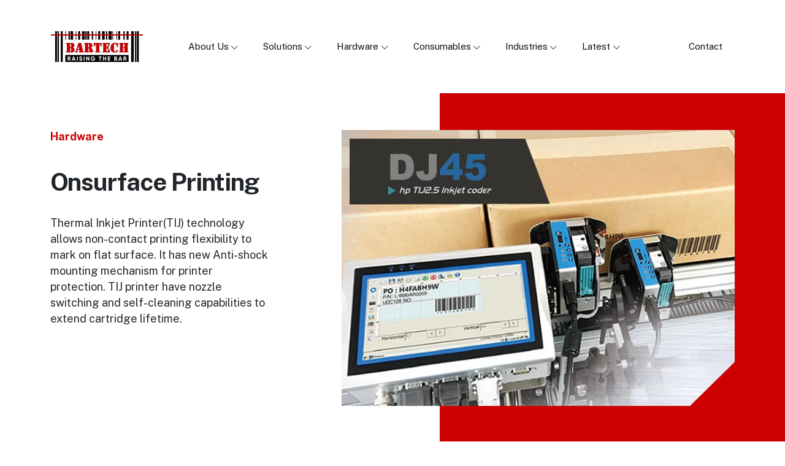

--- FILE ---
content_type: text/html; charset=UTF-8
request_url: https://bartechdata.net/hardware/onsurface-printing/
body_size: 16593
content:
<!DOCTYPE html>
<html lang="en">
    <head>
        <meta charset="utf-8" />
        <meta name="viewport" content="width=device-width, initial-scale=1" />
        
		<link rel="preconnect" href="https://fonts.googleapis.com">
		<link rel="icon" type="image/x-icon" href="https://bartechdata.net/wp-content/uploads/2023/06/favicon.png">
		<link rel="preconnect" href="https://fonts.gstatic.com" crossorigin>
		<link href="https://fonts.googleapis.com/css2?family=Public+Sans:wght@400;700&display=swap" rel="stylesheet">
        <link href="https://cdn.jsdelivr.net/npm/bootstrap@5.3.0-alpha2/dist/css/bootstrap.min.css" rel="stylesheet" integrity="sha384-aFq/bzH65dt+w6FI2ooMVUpc+21e0SRygnTpmBvdBgSdnuTN7QbdgL+OapgHtvPp" crossorigin="anonymous" />
		<link rel="stylesheet" href="https://cdn.jsdelivr.net/npm/bootstrap-icons@1.10.3/font/bootstrap-icons.css">
	<link rel="stylesheet" href="https://cdnjs.cloudflare.com/ajax/libs/OwlCarousel2/2.3.4/assets/owl.carousel.min.css" integrity="sha512-tS3S5qG0BlhnQROyJXvNjeEM4UpMXHrQfTGmbQ1gKmelCxlSEBUaxhRBj/EFTzpbP4RVSrpEikbmdJobCvhE3g==" crossorigin="anonymous" referrerpolicy="no-referrer" /> 
	<link rel="stylesheet" href="https://cdnjs.cloudflare.com/ajax/libs/OwlCarousel2/2.3.4/assets/owl.theme.default.min.css" integrity="sha512-sMXtMNL1zRzolHYKEujM2AqCLUR9F2C4/05cdbxjjLSRvMQIciEPCQZo++nk7go3BtSuK9kfa/s+a4f4i5pLkw==" crossorigin="anonymous" referrerpolicy="no-referrer" /> 
		<link href="https://unpkg.com/aos@2.3.1/dist/aos.css" rel="stylesheet">
		<link rel="stylesheet" href="https://cdnjs.cloudflare.com/ajax/libs/fancybox/3.5.7/jquery.fancybox.min.css"/>
		<!-- Swiper CSS -->
		<link rel="stylesheet" href="https://cdn.jsdelivr.net/npm/swiper@11/swiper-bundle.min.css" />
        <link href="https://bartechdata.net/wp-content/themes/bartech/style.css?v2.2" rel="stylesheet" />
			<style>img:is([sizes="auto" i], [sizes^="auto," i]) { contain-intrinsic-size: 3000px 1500px }</style>
	
		<!-- All in One SEO 4.8.9 - aioseo.com -->
		<title>On Surface Printing | Precise Printing Solutions</title>
	<meta name="description" content="Elevate branding and labeling with Bartech data system on surface printing solutions Versatile durable and precise printing for various surfaces Explore now" />
	<meta name="robots" content="max-image-preview:large" />
	<link rel="canonical" href="https://bartechdata.net/hardware/onsurface-printing/" />
	<meta name="generator" content="All in One SEO (AIOSEO) 4.8.9" />
		<meta property="og:locale" content="en_US" />
		<meta property="og:site_name" content="Bartech Data Systems | Barcode &amp; RFID Solutions India - Barcode &amp; RFID" />
		<meta property="og:type" content="article" />
		<meta property="og:title" content="On Surface Printing | Precise Printing Solutions" />
		<meta property="og:description" content="Elevate branding and labeling with Bartech data system on surface printing solutions Versatile durable and precise printing for various surfaces Explore now" />
		<meta property="og:url" content="https://bartechdata.net/hardware/onsurface-printing/" />
		<meta property="article:published_time" content="2023-04-17T04:58:45+00:00" />
		<meta property="article:modified_time" content="2024-05-13T07:30:57+00:00" />
		<meta name="twitter:card" content="summary_large_image" />
		<meta name="twitter:title" content="On Surface Printing | Precise Printing Solutions" />
		<meta name="twitter:description" content="Elevate branding and labeling with Bartech data system on surface printing solutions Versatile durable and precise printing for various surfaces Explore now" />
		<script type="application/ld+json" class="aioseo-schema">
			{"@context":"https:\/\/schema.org","@graph":[{"@type":"BreadcrumbList","@id":"https:\/\/bartechdata.net\/hardware\/onsurface-printing\/#breadcrumblist","itemListElement":[{"@type":"ListItem","@id":"https:\/\/bartechdata.net#listItem","position":1,"name":"Home","item":"https:\/\/bartechdata.net","nextItem":{"@type":"ListItem","@id":"https:\/\/bartechdata.net\/hardware\/#listItem","name":"Hardware"}},{"@type":"ListItem","@id":"https:\/\/bartechdata.net\/hardware\/#listItem","position":2,"name":"Hardware","item":"https:\/\/bartechdata.net\/hardware\/","nextItem":{"@type":"ListItem","@id":"https:\/\/bartechdata.net\/hardware\/onsurface-printing\/#listItem","name":"Onsurface Printing"},"previousItem":{"@type":"ListItem","@id":"https:\/\/bartechdata.net#listItem","name":"Home"}},{"@type":"ListItem","@id":"https:\/\/bartechdata.net\/hardware\/onsurface-printing\/#listItem","position":3,"name":"Onsurface Printing","previousItem":{"@type":"ListItem","@id":"https:\/\/bartechdata.net\/hardware\/#listItem","name":"Hardware"}}]},{"@type":"Organization","@id":"https:\/\/bartechdata.net\/#organization","name":"Bartech Data Systems | Barcode & RFID Solutions India","description":"Barcode & RFID","url":"https:\/\/bartechdata.net\/"},{"@type":"WebPage","@id":"https:\/\/bartechdata.net\/hardware\/onsurface-printing\/#webpage","url":"https:\/\/bartechdata.net\/hardware\/onsurface-printing\/","name":"On Surface Printing | Precise Printing Solutions","description":"Elevate branding and labeling with Bartech data system on surface printing solutions Versatile durable and precise printing for various surfaces Explore now","inLanguage":"en-US","isPartOf":{"@id":"https:\/\/bartechdata.net\/#website"},"breadcrumb":{"@id":"https:\/\/bartechdata.net\/hardware\/onsurface-printing\/#breadcrumblist"},"image":{"@type":"ImageObject","url":"https:\/\/bartechdata.net\/wp-content\/uploads\/2023\/05\/Onsurface-Printing.png","@id":"https:\/\/bartechdata.net\/hardware\/onsurface-printing\/#mainImage","width":740,"height":520},"primaryImageOfPage":{"@id":"https:\/\/bartechdata.net\/hardware\/onsurface-printing\/#mainImage"},"datePublished":"2023-04-17T04:58:45+05:30","dateModified":"2024-05-13T13:00:57+05:30"},{"@type":"WebSite","@id":"https:\/\/bartechdata.net\/#website","url":"https:\/\/bartechdata.net\/","name":"Bartech Data Systems | Barcode & RFID Solutions India","description":"Barcode & RFID","inLanguage":"en-US","publisher":{"@id":"https:\/\/bartechdata.net\/#organization"}}]}
		</script>
		<!-- All in One SEO -->

<link rel='dns-prefetch' href='//www.googletagmanager.com' />
<script type="text/javascript">
/* <![CDATA[ */
window._wpemojiSettings = {"baseUrl":"https:\/\/s.w.org\/images\/core\/emoji\/16.0.1\/72x72\/","ext":".png","svgUrl":"https:\/\/s.w.org\/images\/core\/emoji\/16.0.1\/svg\/","svgExt":".svg","source":{"concatemoji":"https:\/\/bartechdata.net\/wp-includes\/js\/wp-emoji-release.min.js?ver=6.8.3"}};
/*! This file is auto-generated */
!function(s,n){var o,i,e;function c(e){try{var t={supportTests:e,timestamp:(new Date).valueOf()};sessionStorage.setItem(o,JSON.stringify(t))}catch(e){}}function p(e,t,n){e.clearRect(0,0,e.canvas.width,e.canvas.height),e.fillText(t,0,0);var t=new Uint32Array(e.getImageData(0,0,e.canvas.width,e.canvas.height).data),a=(e.clearRect(0,0,e.canvas.width,e.canvas.height),e.fillText(n,0,0),new Uint32Array(e.getImageData(0,0,e.canvas.width,e.canvas.height).data));return t.every(function(e,t){return e===a[t]})}function u(e,t){e.clearRect(0,0,e.canvas.width,e.canvas.height),e.fillText(t,0,0);for(var n=e.getImageData(16,16,1,1),a=0;a<n.data.length;a++)if(0!==n.data[a])return!1;return!0}function f(e,t,n,a){switch(t){case"flag":return n(e,"\ud83c\udff3\ufe0f\u200d\u26a7\ufe0f","\ud83c\udff3\ufe0f\u200b\u26a7\ufe0f")?!1:!n(e,"\ud83c\udde8\ud83c\uddf6","\ud83c\udde8\u200b\ud83c\uddf6")&&!n(e,"\ud83c\udff4\udb40\udc67\udb40\udc62\udb40\udc65\udb40\udc6e\udb40\udc67\udb40\udc7f","\ud83c\udff4\u200b\udb40\udc67\u200b\udb40\udc62\u200b\udb40\udc65\u200b\udb40\udc6e\u200b\udb40\udc67\u200b\udb40\udc7f");case"emoji":return!a(e,"\ud83e\udedf")}return!1}function g(e,t,n,a){var r="undefined"!=typeof WorkerGlobalScope&&self instanceof WorkerGlobalScope?new OffscreenCanvas(300,150):s.createElement("canvas"),o=r.getContext("2d",{willReadFrequently:!0}),i=(o.textBaseline="top",o.font="600 32px Arial",{});return e.forEach(function(e){i[e]=t(o,e,n,a)}),i}function t(e){var t=s.createElement("script");t.src=e,t.defer=!0,s.head.appendChild(t)}"undefined"!=typeof Promise&&(o="wpEmojiSettingsSupports",i=["flag","emoji"],n.supports={everything:!0,everythingExceptFlag:!0},e=new Promise(function(e){s.addEventListener("DOMContentLoaded",e,{once:!0})}),new Promise(function(t){var n=function(){try{var e=JSON.parse(sessionStorage.getItem(o));if("object"==typeof e&&"number"==typeof e.timestamp&&(new Date).valueOf()<e.timestamp+604800&&"object"==typeof e.supportTests)return e.supportTests}catch(e){}return null}();if(!n){if("undefined"!=typeof Worker&&"undefined"!=typeof OffscreenCanvas&&"undefined"!=typeof URL&&URL.createObjectURL&&"undefined"!=typeof Blob)try{var e="postMessage("+g.toString()+"("+[JSON.stringify(i),f.toString(),p.toString(),u.toString()].join(",")+"));",a=new Blob([e],{type:"text/javascript"}),r=new Worker(URL.createObjectURL(a),{name:"wpTestEmojiSupports"});return void(r.onmessage=function(e){c(n=e.data),r.terminate(),t(n)})}catch(e){}c(n=g(i,f,p,u))}t(n)}).then(function(e){for(var t in e)n.supports[t]=e[t],n.supports.everything=n.supports.everything&&n.supports[t],"flag"!==t&&(n.supports.everythingExceptFlag=n.supports.everythingExceptFlag&&n.supports[t]);n.supports.everythingExceptFlag=n.supports.everythingExceptFlag&&!n.supports.flag,n.DOMReady=!1,n.readyCallback=function(){n.DOMReady=!0}}).then(function(){return e}).then(function(){var e;n.supports.everything||(n.readyCallback(),(e=n.source||{}).concatemoji?t(e.concatemoji):e.wpemoji&&e.twemoji&&(t(e.twemoji),t(e.wpemoji)))}))}((window,document),window._wpemojiSettings);
/* ]]> */
</script>
<style id='wp-emoji-styles-inline-css' type='text/css'>

	img.wp-smiley, img.emoji {
		display: inline !important;
		border: none !important;
		box-shadow: none !important;
		height: 1em !important;
		width: 1em !important;
		margin: 0 0.07em !important;
		vertical-align: -0.1em !important;
		background: none !important;
		padding: 0 !important;
	}
</style>
<link rel='stylesheet' id='wp-block-library-css' href='https://bartechdata.net/wp-includes/css/dist/block-library/style.min.css?ver=6.8.3' type='text/css' media='all' />
<style id='classic-theme-styles-inline-css' type='text/css'>
/*! This file is auto-generated */
.wp-block-button__link{color:#fff;background-color:#32373c;border-radius:9999px;box-shadow:none;text-decoration:none;padding:calc(.667em + 2px) calc(1.333em + 2px);font-size:1.125em}.wp-block-file__button{background:#32373c;color:#fff;text-decoration:none}
</style>
<style id='global-styles-inline-css' type='text/css'>
:root{--wp--preset--aspect-ratio--square: 1;--wp--preset--aspect-ratio--4-3: 4/3;--wp--preset--aspect-ratio--3-4: 3/4;--wp--preset--aspect-ratio--3-2: 3/2;--wp--preset--aspect-ratio--2-3: 2/3;--wp--preset--aspect-ratio--16-9: 16/9;--wp--preset--aspect-ratio--9-16: 9/16;--wp--preset--color--black: #000000;--wp--preset--color--cyan-bluish-gray: #abb8c3;--wp--preset--color--white: #ffffff;--wp--preset--color--pale-pink: #f78da7;--wp--preset--color--vivid-red: #cf2e2e;--wp--preset--color--luminous-vivid-orange: #ff6900;--wp--preset--color--luminous-vivid-amber: #fcb900;--wp--preset--color--light-green-cyan: #7bdcb5;--wp--preset--color--vivid-green-cyan: #00d084;--wp--preset--color--pale-cyan-blue: #8ed1fc;--wp--preset--color--vivid-cyan-blue: #0693e3;--wp--preset--color--vivid-purple: #9b51e0;--wp--preset--gradient--vivid-cyan-blue-to-vivid-purple: linear-gradient(135deg,rgba(6,147,227,1) 0%,rgb(155,81,224) 100%);--wp--preset--gradient--light-green-cyan-to-vivid-green-cyan: linear-gradient(135deg,rgb(122,220,180) 0%,rgb(0,208,130) 100%);--wp--preset--gradient--luminous-vivid-amber-to-luminous-vivid-orange: linear-gradient(135deg,rgba(252,185,0,1) 0%,rgba(255,105,0,1) 100%);--wp--preset--gradient--luminous-vivid-orange-to-vivid-red: linear-gradient(135deg,rgba(255,105,0,1) 0%,rgb(207,46,46) 100%);--wp--preset--gradient--very-light-gray-to-cyan-bluish-gray: linear-gradient(135deg,rgb(238,238,238) 0%,rgb(169,184,195) 100%);--wp--preset--gradient--cool-to-warm-spectrum: linear-gradient(135deg,rgb(74,234,220) 0%,rgb(151,120,209) 20%,rgb(207,42,186) 40%,rgb(238,44,130) 60%,rgb(251,105,98) 80%,rgb(254,248,76) 100%);--wp--preset--gradient--blush-light-purple: linear-gradient(135deg,rgb(255,206,236) 0%,rgb(152,150,240) 100%);--wp--preset--gradient--blush-bordeaux: linear-gradient(135deg,rgb(254,205,165) 0%,rgb(254,45,45) 50%,rgb(107,0,62) 100%);--wp--preset--gradient--luminous-dusk: linear-gradient(135deg,rgb(255,203,112) 0%,rgb(199,81,192) 50%,rgb(65,88,208) 100%);--wp--preset--gradient--pale-ocean: linear-gradient(135deg,rgb(255,245,203) 0%,rgb(182,227,212) 50%,rgb(51,167,181) 100%);--wp--preset--gradient--electric-grass: linear-gradient(135deg,rgb(202,248,128) 0%,rgb(113,206,126) 100%);--wp--preset--gradient--midnight: linear-gradient(135deg,rgb(2,3,129) 0%,rgb(40,116,252) 100%);--wp--preset--font-size--small: 13px;--wp--preset--font-size--medium: 20px;--wp--preset--font-size--large: 36px;--wp--preset--font-size--x-large: 42px;--wp--preset--spacing--20: 0.44rem;--wp--preset--spacing--30: 0.67rem;--wp--preset--spacing--40: 1rem;--wp--preset--spacing--50: 1.5rem;--wp--preset--spacing--60: 2.25rem;--wp--preset--spacing--70: 3.38rem;--wp--preset--spacing--80: 5.06rem;--wp--preset--shadow--natural: 6px 6px 9px rgba(0, 0, 0, 0.2);--wp--preset--shadow--deep: 12px 12px 50px rgba(0, 0, 0, 0.4);--wp--preset--shadow--sharp: 6px 6px 0px rgba(0, 0, 0, 0.2);--wp--preset--shadow--outlined: 6px 6px 0px -3px rgba(255, 255, 255, 1), 6px 6px rgba(0, 0, 0, 1);--wp--preset--shadow--crisp: 6px 6px 0px rgba(0, 0, 0, 1);}:where(.is-layout-flex){gap: 0.5em;}:where(.is-layout-grid){gap: 0.5em;}body .is-layout-flex{display: flex;}.is-layout-flex{flex-wrap: wrap;align-items: center;}.is-layout-flex > :is(*, div){margin: 0;}body .is-layout-grid{display: grid;}.is-layout-grid > :is(*, div){margin: 0;}:where(.wp-block-columns.is-layout-flex){gap: 2em;}:where(.wp-block-columns.is-layout-grid){gap: 2em;}:where(.wp-block-post-template.is-layout-flex){gap: 1.25em;}:where(.wp-block-post-template.is-layout-grid){gap: 1.25em;}.has-black-color{color: var(--wp--preset--color--black) !important;}.has-cyan-bluish-gray-color{color: var(--wp--preset--color--cyan-bluish-gray) !important;}.has-white-color{color: var(--wp--preset--color--white) !important;}.has-pale-pink-color{color: var(--wp--preset--color--pale-pink) !important;}.has-vivid-red-color{color: var(--wp--preset--color--vivid-red) !important;}.has-luminous-vivid-orange-color{color: var(--wp--preset--color--luminous-vivid-orange) !important;}.has-luminous-vivid-amber-color{color: var(--wp--preset--color--luminous-vivid-amber) !important;}.has-light-green-cyan-color{color: var(--wp--preset--color--light-green-cyan) !important;}.has-vivid-green-cyan-color{color: var(--wp--preset--color--vivid-green-cyan) !important;}.has-pale-cyan-blue-color{color: var(--wp--preset--color--pale-cyan-blue) !important;}.has-vivid-cyan-blue-color{color: var(--wp--preset--color--vivid-cyan-blue) !important;}.has-vivid-purple-color{color: var(--wp--preset--color--vivid-purple) !important;}.has-black-background-color{background-color: var(--wp--preset--color--black) !important;}.has-cyan-bluish-gray-background-color{background-color: var(--wp--preset--color--cyan-bluish-gray) !important;}.has-white-background-color{background-color: var(--wp--preset--color--white) !important;}.has-pale-pink-background-color{background-color: var(--wp--preset--color--pale-pink) !important;}.has-vivid-red-background-color{background-color: var(--wp--preset--color--vivid-red) !important;}.has-luminous-vivid-orange-background-color{background-color: var(--wp--preset--color--luminous-vivid-orange) !important;}.has-luminous-vivid-amber-background-color{background-color: var(--wp--preset--color--luminous-vivid-amber) !important;}.has-light-green-cyan-background-color{background-color: var(--wp--preset--color--light-green-cyan) !important;}.has-vivid-green-cyan-background-color{background-color: var(--wp--preset--color--vivid-green-cyan) !important;}.has-pale-cyan-blue-background-color{background-color: var(--wp--preset--color--pale-cyan-blue) !important;}.has-vivid-cyan-blue-background-color{background-color: var(--wp--preset--color--vivid-cyan-blue) !important;}.has-vivid-purple-background-color{background-color: var(--wp--preset--color--vivid-purple) !important;}.has-black-border-color{border-color: var(--wp--preset--color--black) !important;}.has-cyan-bluish-gray-border-color{border-color: var(--wp--preset--color--cyan-bluish-gray) !important;}.has-white-border-color{border-color: var(--wp--preset--color--white) !important;}.has-pale-pink-border-color{border-color: var(--wp--preset--color--pale-pink) !important;}.has-vivid-red-border-color{border-color: var(--wp--preset--color--vivid-red) !important;}.has-luminous-vivid-orange-border-color{border-color: var(--wp--preset--color--luminous-vivid-orange) !important;}.has-luminous-vivid-amber-border-color{border-color: var(--wp--preset--color--luminous-vivid-amber) !important;}.has-light-green-cyan-border-color{border-color: var(--wp--preset--color--light-green-cyan) !important;}.has-vivid-green-cyan-border-color{border-color: var(--wp--preset--color--vivid-green-cyan) !important;}.has-pale-cyan-blue-border-color{border-color: var(--wp--preset--color--pale-cyan-blue) !important;}.has-vivid-cyan-blue-border-color{border-color: var(--wp--preset--color--vivid-cyan-blue) !important;}.has-vivid-purple-border-color{border-color: var(--wp--preset--color--vivid-purple) !important;}.has-vivid-cyan-blue-to-vivid-purple-gradient-background{background: var(--wp--preset--gradient--vivid-cyan-blue-to-vivid-purple) !important;}.has-light-green-cyan-to-vivid-green-cyan-gradient-background{background: var(--wp--preset--gradient--light-green-cyan-to-vivid-green-cyan) !important;}.has-luminous-vivid-amber-to-luminous-vivid-orange-gradient-background{background: var(--wp--preset--gradient--luminous-vivid-amber-to-luminous-vivid-orange) !important;}.has-luminous-vivid-orange-to-vivid-red-gradient-background{background: var(--wp--preset--gradient--luminous-vivid-orange-to-vivid-red) !important;}.has-very-light-gray-to-cyan-bluish-gray-gradient-background{background: var(--wp--preset--gradient--very-light-gray-to-cyan-bluish-gray) !important;}.has-cool-to-warm-spectrum-gradient-background{background: var(--wp--preset--gradient--cool-to-warm-spectrum) !important;}.has-blush-light-purple-gradient-background{background: var(--wp--preset--gradient--blush-light-purple) !important;}.has-blush-bordeaux-gradient-background{background: var(--wp--preset--gradient--blush-bordeaux) !important;}.has-luminous-dusk-gradient-background{background: var(--wp--preset--gradient--luminous-dusk) !important;}.has-pale-ocean-gradient-background{background: var(--wp--preset--gradient--pale-ocean) !important;}.has-electric-grass-gradient-background{background: var(--wp--preset--gradient--electric-grass) !important;}.has-midnight-gradient-background{background: var(--wp--preset--gradient--midnight) !important;}.has-small-font-size{font-size: var(--wp--preset--font-size--small) !important;}.has-medium-font-size{font-size: var(--wp--preset--font-size--medium) !important;}.has-large-font-size{font-size: var(--wp--preset--font-size--large) !important;}.has-x-large-font-size{font-size: var(--wp--preset--font-size--x-large) !important;}
:where(.wp-block-post-template.is-layout-flex){gap: 1.25em;}:where(.wp-block-post-template.is-layout-grid){gap: 1.25em;}
:where(.wp-block-columns.is-layout-flex){gap: 2em;}:where(.wp-block-columns.is-layout-grid){gap: 2em;}
:root :where(.wp-block-pullquote){font-size: 1.5em;line-height: 1.6;}
</style>
<link rel='stylesheet' id='contact-form-7-css' href='https://bartechdata.net/wp-content/plugins/contact-form-7/includes/css/styles.css?ver=6.1.3' type='text/css' media='all' />

<!-- Google tag (gtag.js) snippet added by Site Kit -->
<!-- Google Analytics snippet added by Site Kit -->
<script type="text/javascript" src="https://www.googletagmanager.com/gtag/js?id=GT-M3K4XLW" id="google_gtagjs-js" async></script>
<script type="text/javascript" id="google_gtagjs-js-after">
/* <![CDATA[ */
window.dataLayer = window.dataLayer || [];function gtag(){dataLayer.push(arguments);}
gtag("set","linker",{"domains":["bartechdata.net"]});
gtag("js", new Date());
gtag("set", "developer_id.dZTNiMT", true);
gtag("config", "GT-M3K4XLW");
/* ]]> */
</script>
<link rel="https://api.w.org/" href="https://bartechdata.net/wp-json/" /><link rel="alternate" title="JSON" type="application/json" href="https://bartechdata.net/wp-json/wp/v2/pages/534" /><link rel="EditURI" type="application/rsd+xml" title="RSD" href="https://bartechdata.net/xmlrpc.php?rsd" />
<meta name="generator" content="WordPress 6.8.3" />
<link rel='shortlink' href='https://bartechdata.net/?p=534' />
<link rel="alternate" title="oEmbed (JSON)" type="application/json+oembed" href="https://bartechdata.net/wp-json/oembed/1.0/embed?url=https%3A%2F%2Fbartechdata.net%2Fhardware%2Fonsurface-printing%2F" />
<link rel="alternate" title="oEmbed (XML)" type="text/xml+oembed" href="https://bartechdata.net/wp-json/oembed/1.0/embed?url=https%3A%2F%2Fbartechdata.net%2Fhardware%2Fonsurface-printing%2F&#038;format=xml" />
<meta name="generator" content="Site Kit by Google 1.165.0" />		<style type="text/css" id="wp-custom-css">
			textarea {
    height: 100px !important;
}		</style>
				<!--
	<link rel="stylesheet" href="https://maxcdn.bootstrapcdn.com/bootstrap/4.0.0-alpha.6/css/bootstrap.min.css" integrity="sha384-rwoIResjU2yc3z8GV/NPeZWAv56rSmLldC3R/AZzGRnGxQQKnKkoFVhFQhNUwEyJ" crossorigin="anonymous">
<script src="https://code.jquery.com/jquery-3.1.1.slim.min.js" integrity="sha384-A7FZj7v+d/sdmMqp/nOQwliLvUsJfDHW+k9Omg/a/EheAdgtzNs3hpfag6Ed950n" crossorigin="anonymous"></script>
<script src="https://cdnjs.cloudflare.com/ajax/libs/tether/1.4.0/js/tether.min.js" integrity="sha384-DztdAPBWPRXSA/3eYEEUWrWCy7G5KFbe8fFjk5JAIxUYHKkDx6Qin1DkWx51bBrb" crossorigin="anonymous"></script>
<script src="https://maxcdn.bootstrapcdn.com/bootstrap/4.0.0-alpha.6/js/bootstrap.min.js" integrity="sha384-vBWWzlZJ8ea9aCX4pEW3rVHjgjt7zpkNpZk+02D9phzyeVkE+jo0ieGizqPLForn" crossorigin="anonymous"></script> -->
<!-- Google tag (gtag.js) -->
<script async src="https://www.googletagmanager.com/gtag/js?id=G-8XLQMT6YQV"></script>
<script>
  window.dataLayer = window.dataLayer || [];
  function gtag(){dataLayer.push(arguments);}
  gtag('js', new Date());

  gtag('config', 'G-8XLQMT6YQV');
</script>

    </head>
    <body>
        <nav class="navbar navbar-expand-lg desktop-menu">
			<div class="container">
				<a class="navbar-brand" href="https://bartechdata.net"><img src="https://bartechdata.net/wp-content/webp-express/webp-images/themes/bartech/images/logo.png.webp" class="img-fluid" alt="Bartech India"></a>
				<!-- <button class="navbar-toggler" type="button" data-bs-toggle="collapse" data-bs-target="#navbarTogglerDemo01" aria-controls="navbarTogglerDemo01" aria-expanded="false" aria-label="Toggle navigation">
					<span class="navbar-toggler-icon"></span>
				</button> -->
				<button class="navbar-toggler border-0" type="button" data-bs-toggle="offcanvas" data-bs-target="#navbarOffcanvasLg" aria-controls="navbarOffcanvasLg" aria-label="Toggle navigation">
					<span class="navbar-toggler-icon"></span>
				</button>
				<!-- <div class="collapse navbar-collapse offcanvas offcanvas-end" id="offcanvasNavbar"> -->
				<div class="offcanvas offcanvas-end" tabindex="-1" id="navbarOffcanvasLg" aria-labelledby="navbarOffcanvasLgLabel">
					<div class="offcanvas-header">
						<h5 class="offcanvas-title" id="offcanvasNavbarLabel"><a class="navbar-brand" href="https://bartechdata.net"><img src="https://bartechdata.net/wp-content/webp-express/webp-images/themes/bartech/images/logo.png.webp" class="img-fluid"></a></h5>
						<button type="button" class="btn-close" data-bs-dismiss="offcanvas" aria-label="Close"></button>
					</div>
					<div class="offcanvas-body">
						<ul class="navbar-nav mx-auto mb-2 mb-lg-0">
							<!-- <li class="nav-item">
								<a class="nav-link active" aria-current="page" href="#">Home</a>
							</li> -->
							<li class="nav-item dropdown">
								<a class="nav-link dropdown-toggle" href="#" role="button" data-bs-toggle="dropdown" aria-expanded="false">About Us</a>
								<ul class="dropdown-menu">
									<li><a href="https://bartechdata.net/about-us/company-profile/" class="dropdown-item" title=" Company Profile"> Company Profile</a></li>
<!-- 									<li><a href="<#?php $id=184; echo get_page_link($id); ?>" class="dropdown-item" title="Our Story">Our Story</a></li> -->
									<li><a href="https://bartechdata.net/about-us/team/" class="dropdown-item" title="Team">Team</a></li>
									<li><a href="https://bartechdata.net/about-us/certifications/" class="dropdown-item" title=" Certifications"> Certifications</a></li>
									<li><a href="https://bartechdata.net/about-us/partners-associates/" class="dropdown-item" title=" Partners/Associates"> Partners</a></li>
									
									<li><a href="https://bartechdata.net/about-us/clients/" class="dropdown-item" title="Clients">Clients</a></li>
									<li><a href="https://bartechdata.net/about-us/careers/" class="dropdown-item" title="Careers">Careers</a></li>
<!-- 									<li><a href="<#?php $id=196; echo get_page_link($id); ?>" class="dropdown-item" title="E-Waste - Policy">E-Waste - Policy</a></li> -->

								</ul>
							</li>
							<li class="nav-item dropdown">
								<a class="nav-link dropdown-toggle" href="#" role="button" data-bs-toggle="dropdown" aria-expanded="false">Solutions</a>
								<ul class="dropdown-menu">
									<li><a href="https://bartechdata.net/solutions/warehouse-management-solutions/" class="dropdown-item" title="Warehouse Management System">Warehouse Management System(WMS)</a></li>
									<li><a href="https://bartechdata.net/solutions/supply-chain-management/" class="dropdown-item" title="Supply Chain Management (SCM)">Supply Chain Management (SCM)</a></li>
									<li><a href="https://bartechdata.net/solutions/global-brand-protection/" class="dropdown-item" title="Global Brand Protection">Global Brand Protection</a></li>
									<li><a href="https://bartechdata.net/solutions/rfid-gown-tracking-system/" class="dropdown-item" title="RFID Gown Tracking System (GTS)">RFID Gown Tracking System (GTS)</a></li>
									<li><a href="https://bartechdata.net/solutions/code-sense/" class="dropdown-item" title="Code Sense">Code Sense</a></li>
									<li><a href="https://bartechdata.net/solutions/intervention-recording-system/" class="dropdown-item" title="Intervention Recording System (IRS)">Intervention Recording System (IRS)</a></li>
									<li><a href="https://bartechdata.net/solutions/work-in-progress-tracking-wip/" class="dropdown-item" title="Work in Progress Tracking WIP">Work in Progress Tracking (WIP)</a></li>
									
									<li><a href="https://bartechdata.net/solutions/dispatch-proof-management-system/" class="dropdown-item" title="Dispatch Proof Management System">Dispatch Proof Management System</a></li>
									<li><a href="https://bartechdata.net/solutions/hotel-stores-management-system/" class="dropdown-item" title="Hotel Stores Management System">Hotel Stores Management System</a></li>
									<li><a href="https://bartechdata.net/solutions/asset-management-system/" class="dropdown-item" title="Asset Management System">Asset Management System</a></li>
									<li><a href="https://bartechdata.net/solutions/yard-management-system-yms/" class="dropdown-item" title="Yard Management System (YMS)">Yard Management System (YMS)</a></li>
									<li><a href="https://bartechdata.net/solutions/label-view-codesoft/" class="dropdown-item" title="Label View / Codesoft / Sentinel">Labelview & Codesoft </a></li>
									<li><a href="https://bartechdata.net/solutions/vendor-management-portal-system/" class="dropdown-item" title="Vendor Management Portal System">Vendor Management Portal System</a></li>
									<li><a href="https://bartechdata.net/solutions/vehicle-tracking/" class="dropdown-item" title="Vehicle Tracking">Vehicle Tracking</a></li>
									<li><a href="https://bartechdata.net/solutions/integration-with-software/" class="dropdown-item" title="Integration with Software">Integration with Software</a></li>
									<li><a href="https://bartechdata.net/solutions/sense-rtls/" class="dropdown-item" title="Integration with Software">Sense (RTLS)</a></li>
								</ul>
							</li>
							<li class="nav-item dropdown">
								<a class="nav-link dropdown-toggle" href="#" role="button" data-bs-toggle="dropdown" aria-expanded="false">Hardware</a>
								<ul class="dropdown-menu">
									<!-- <li><a class="dropdown-item" href="#">Action</a></li> -->
									<li><a class="dropdown-item" href="https://bartechdata.net/hardware/barcode/">Barcode</a></li>
									<li><a class="dropdown-item" href="https://bartechdata.net/hardware/rfid/">RFID</a></li>
									<li><a class="dropdown-item" href="https://bartechdata.net/hardware/online-scanners/">Online Scanners</a></li>
									<li><a class="dropdown-item" href="https://bartechdata.net/hardware/vision-system/">Vision System</a></li>
									<li><a class="dropdown-item" href="https://bartechdata.net/hardware/mobile-printers/">Mobile Printers</a></li>
									<li><a class="dropdown-item" href="https://bartechdata.net/hardware/auto-print-apply/">Auto Print & Apply</a></li>
									<li><a class="dropdown-item" href="https://bartechdata.net/hardware/onsurface-printing/">Onsurface Printing</a></li>
									<li><a class="dropdown-item" href="https://bartechdata.net/hardware/id-card-printers/">ID Card Printers</a></li>
									<li><a class="dropdown-item" href="https://bartechdata.net/hardware/hmi-plc-industrial-tablets/">HMI - PLC & Industrial Tablets</a></li>
									<li><a class="dropdown-item" href="https://bartechdata.net/hardware/robotics-pick-place-system/">Robotics Pick & Place System</a></li>
									<li><a class="dropdown-item" href="https://bartechdata.net/hardware/conveyor-system-with-automation/">Conveyor System With Automation</a></li>
									<li><a class="dropdown-item" href="https://bartechdata.net/hardware/agv-automated-guided-vehicles/">AGV (Automated Guided Vehicles) </a></li>
								</ul>
							</li>
							<li class="nav-item dropdown third_level">
								<a class="nav-link dropdown-toggle" href="#" role="button" data-bs-toggle="dropdown" aria-expanded="false">Consumables</a>
								<ul class="dropdown-menu">
									
									<li class="nav-item position-relative">
								<a class="nav-link dropdown-toggle" href="#" role="button" data-bs-toggle="dropdown" aria-expanded="false">Labels</a>
								<ul class="submenu dropdown-menu">
									<li><a class="dropdown-item" href="https://bartechdata.net/consumables/labels/high-quality-industrial-labels/">High Quality Industrial Labels</a></li>
									<li><a class="dropdown-item" href="https://bartechdata.net/consumables/labels/tamper-proof-labels/">Tamper Proof Labels</a></li>
									<li><a class="dropdown-item" href="https://bartechdata.net/consumables/labels/void-labels/">Void Labels</a></li>
									<li><a class="dropdown-item" href="https://bartechdata.net/consumables/labels/metallic-barcode-labels/">Metallic Barcode Labels</a></li>
									<li><a class="dropdown-item" href="https://bartechdata.net/consumables/labels/chemical-resistant-labels/">Chemical Resistant Labels</a></li>
									<li><a class="dropdown-item" href="https://bartechdata.net/consumables/labels/plain-labels/">Plain Labels</a></li>
									<li><a class="dropdown-item" href="https://bartechdata.net/consumables/labels/preprinted-labels/">Preprinted Labels</a></li>
									<li><a class="dropdown-item" href="https://bartechdata.net/consumables/labels/polyester-labels/">Polyester Labels</a></li>
									<li><a class="dropdown-item" href="https://bartechdata.net/consumables/labels/drum-labels/">Drum Labels</a></li>
									<li><a class="dropdown-item" href="https://bartechdata.net/consumables/labels/pcb-labels/">PCB Labels</a></li>
									<li><a class="dropdown-item" href="https://bartechdata.net/consumables/labels/tyre-labels/">Tyre Labels</a></li>					
									<li><a class="dropdown-item" href="https://bartechdata.net/consumables/labels/electric-vehicle-labels/">Electric Vehicle Labels</a></li>	
									<li><a class="dropdown-item" href="https://bartechdata.net/consumables/labels/solar-ul-labels/">Solar Ul Labels </a></li>
									<li><a class="dropdown-item" href="https://bartechdata.net/consumables/labels/ul-certified-label-supplier/">Ul Certified Label Supplier </a></li>
							</ul>
							</li>
									<li class="nav-item position-relative">
										<a class="nav-link dropdown-toggle" role="button" href="https://bartechdata.net/solutions/ribbons/" data-bs-toggle="dropdown" aria-expanded="false" >Ribbons</a>
										<ul class="submenu dropdown-menu">
											<li><a class="dropdown-item" href="https://bartechdata.net/solutions/ribbons/wax-thermal-transfer-barcode/">Wax Thermal Transfer Barcode</a></li>
											<li><a class="dropdown-item" href="https://bartechdata.net/solutions/ribbons/resin-wax-thermal-transfer-barcode/">Resin Wax Thermal Transfer Barcode </a></li>
											<li><a class="dropdown-item" href="https://bartechdata.net/solutions/ribbons/resin-thermal-transfer-barcode/"> Resin Thermal Thansfer Barcode </a></li>
											<li><a class="dropdown-item" href="https://bartechdata.net/solutions/ribbons/wash-care-thermal-transfer-barcode/">Wash Care Thermal Transfer Barcode</a></li>
											<li><a class="dropdown-item" href="https://bartechdata.net/solutions/ribbons/tto-thermal-transfer-overprint/">TTO - Thermal Transfer Overprint</a></li>
											<li><a class="dropdown-item" href="https://bartechdata.net/solutions/ribbons/print-and-apply-thermal-transfer-barcode/">Print and Apply Thermal Transfer Barcode </a></li>
										</ul>
									
									</li>
								</ul>
							</li>
							<li class="nav-item dropdown">
								<a class="nav-link dropdown-toggle" href="#" role="button" data-bs-toggle="dropdown" aria-expanded="false">Industries</a>
								<ul class="dropdown-menu">
									<li><a href="https://bartechdata.net/industries/automotive/" class="dropdown-item" title="Automotive">Automotive</a></li>
									<li><a href="https://bartechdata.net/industries/pharmaceuticals-chemicals/" class="dropdown-item" title="Pharmaceuticals &amp; Chemicals">Pharmaceuticals</a></li>
									<li><a href="https://bartechdata.net/industries/electronics/" class="dropdown-item" title="Electronics">Electronics & Electricals</a></li>
									<li><a href="https://bartechdata.net/industries/solar-energy/" class="dropdown-item" title="Solar & Energy">Solar & Energy</a></li>
									<li><a href="https://bartechdata.net/industries/chemicals-fertilizer/" class="dropdown-item" title="Solar & Energy">Chemicals & Fertilizer</a></li>
									<li><a href="https://bartechdata.net/industries/fmcg/" class="dropdown-item" title="FMCG">FMCG</a></li>
									<li><a href="https://bartechdata.net/industries/retail-e-commerce/" class="dropdown-item" title="Retail &amp; e-Commerce">Retail &amp; e-Commerce</a></li>
									<li><a href="https://bartechdata.net/industries/transport-logistics/" class="dropdown-item" title="Transport &amp; Logistics">Transport &amp; Logistics</a></li>
									<li><a href="https://bartechdata.net/industries/consumer-durables/" class="dropdown-item" title="Consumer durables">Consumer Durables</a></li>
									<li><a href="https://bartechdata.net/industries/metal/" class="dropdown-item" title="Consumer durables">Metal</a></li>
								</ul>
							</li>
							<li class="nav-item dropdown">
								<a class="nav-link dropdown-toggle" href="#" role="button" data-bs-toggle="dropdown" aria-expanded="false">Latest</a>
								<ul class="dropdown-menu">
									<li><a class="dropdown-item" href="https://bartechdata.net/latest/case-studies/">Case Studies </a></li>
									<li><a class="dropdown-item" href="https://bartechdata.net/category/blog/">Blog</a></li>
									<li><a class="dropdown-item" href="https://bartechdata.net/latest/events">Events</a></li>
									<li><a class="dropdown-item" href="https://bartechdata.net/latest/downloads/">Downloads</a></li>
									<li><a class="dropdown-item" href="https://bartechdata.net/latest/videos/">Videos</a></li>
								</ul>
							</li>
						</ul>
						<ul class="navbar-nav ms-auto mb-2 mb-lg-0">
							<li class="nav-item">
								<a class="nav-link active" href="https://bartechdata.net/contact/">Contact</a>
							</li>
							<!-- <li class="nav-item">
								<a class="nav-link">Search</a>
							</li>
							<li class="nav-item searchicon d-none d-xl-block" id="searchicon"><i class="bi bi-search"></i></li> -->
						</ul>
						<!-- <form class="d-flex" role="search">
							<input class="form-control me-2" type="search" placeholder="Search" aria-label="Search" />
							<button class="btn btn-outline-success" type="submit">Search</button>
						</form> -->
					</div>
				</div>
			</div>
			<div class='clear' id='searchbar'>
				<form role="search" method="get" class="search-form" action="https://bartechdata.net/" id='searchform'>
					<label><span class="screen-reader-text">Search for:</span></label>
						<input type="search" class="search-field" placeholder="Search …" value="" name="s" title="Search for:"  id='searchBox' /> <input id='searchButton' type="submit" class="search-submit" value="Go" />
				</form>
				<!--<form expr:action='data:blog.searchUrl' id='searchform' method='get'>
				<input id='searchBox' name='q' onblur='if(this.value==&apos;&apos;)this.value=this.defaultValue;' onfocus='if(this.value==this.defaultValue)this.value=&apos;&apos;;' type='text' value='Search...' vinput=''/> <input id='searchButton' type='submit' value='Go'/>
				</form>-->
			</div>
		</nav>
		
		
		

				<section class="home_hero">
			<div class="container">
				<div class="row">
					<div class="col-lg-7 col-md-7 col-sm-12 offset-lg-1 d-block d-md-none d-lg-none">
						<div class="padding-60 hero_img_after">
														<img src="https://bartechdata.net/wp-content/webp-express/webp-images/uploads/2023/05/Onsurface-Printing.png.webp" alt="Onsurface Printing" class="img-fluid">
						</div>
					</div>
					<div class="col-lg-4 col-md-5 col-sm-12">
						<div class="padding-60">
							<!-- <div class="mb-5 all_breadcrumb"><nav aria-label="breadcrumb"></nav></div> -->
														<h2 class="parent_page_title">Hardware</h2>
							<h1>Onsurface Printing</h1>
							<p>Thermal Inkjet Printer(TIJ) technology allows non-contact printing flexibility to mark on flat surface. It has new Anti-shock mounting mechanism for printer protection. TIJ printer have nozzle switching and self-cleaning capabilities to extend cartridge lifetime.</p>							
							<!-- <a href="#!" class="btn btn-danger rounded-0 border-0 btn-cutcorner">Learn more <i class="bi bi-arrow-right"></i></a> -->
						</div>
					</div>
					<div class="col-lg-7 col-md-7 col-sm-12 offset-lg-1 d-none d-md-block d-lg-block">
						<div class="padding-60 hero_img_after">
														<img src="https://bartechdata.net/wp-content/webp-express/webp-images/uploads/2023/05/Onsurface-Printing.png.webp" alt="Onsurface Printing" class="img-fluid">
						</div>
					</div>
				</div>
			</div>
		</section>
		<section class="solutions_second_fold">
			<div class="container">
				<div class="col-lg-12 col-md-12">
									
				</div>
			</div>
		</section>
		<section class="hardware_second_fold mb-5">
			<div class="container">
				<div class="col-lg-12 col-md-12">
									</div>
				<div class="row">
								</div>
				
			</div>
		</section>
		
<!-- 		<section class="home_sixth_fold">
			<div class="container">
				<div class="row">
					<div class="col-lg-6 col-md-6 mb-5">
						<div class="case_study">
							<h5 class="text-white">Case Study</h5>
							<p class="lead title text-white">A Leading Multinational Pharmaceuticals and Healthcare Company</p>
							<p class="text-white">We had a major problem of product mixup and wrong products going to customers, Bartech team worked with us right from understanding our concerns and pain areas, Bartech team conceptualized, designed...</p>
							<a href="<#?php $id=514; echo get_page_link($id); ?>" class="btn btn-light rounded-0 border-0 btn-cutcorner btn-cutcorner-red">Read more <i class="bi bi-arrow-right"></i></a>
						</div>
					</div>
					<div class="col-lg-6 col-md-6">
						<div class="case_study">
							<h5 class="text-white">Case Study</h5>
							<p class="lead title text-white">Leading Indian Fertilizers Manufacturer </p>
							<p class="text-white">We wanted to implement material traceability in our entire Supply Chain right from production to warehousing and Depots level along with integration with SAP, We had a very short period for the project to be up and running as we had Government Mandate to have traceability in our entire Supply chain, Looking at the tight time lines Bartech worked very hard to finish the turnkey project in record time and meeting dead lines well in advance, I would like to thank each member of the team...</p>
							<a href="<#?php $id=514; echo get_page_link($id); ?>" class="btn btn-light rounded-0 border-0 btn-cutcorner btn-cutcorner-red">Read more <i class="bi bi-arrow-right"></i></a>
						</div>
					</div>
					
				</div>
			</div>
		</section> -->
		<section class="home_seventh_fold">
			<div class="container">
				<div class="home_contact bg-black">
					<div class="row">
						<div class="col-md col-sm-12">
							<p class="lead text-white"><span>Call us:</span><a href="tel:89767 22202" class="text-white">91-89767 22202</a></p>
						</div>
						<div class="col-md col-sm-12">
							<p class="lead text-white"><span>Write to us:</span><a href="mailto:sales@bartechdata.net" class="text-white">sales@bartechdata.net</a></p>
						</div>
						<div class="col-md col-sm-12">
							<p class="lead text-white social_media"><span>Connect with us:</span><!--<a href="#!" class="text-white"><i class="bi bi-facebook"></i></a> <a href="#!" class="text-white"><i class="bi bi-twitter"></i></a> <a href="#!" class="text-white"><i class="bi bi-instagram"></i></a>--> <a href="https://www.linkedin.com/company/bartech-data-systems" class="text-white"><i class="bi bi-linkedin"></i></a> <!--<a href="#!" class="text-white"><i class="bi bi-youtube"></i></a> --></p>
						</div>
						
					</div>
				</div>
			</div>
		</section>
		<section class="footer my-5">
			<div class="container">
				<div class="row">
					<div class="col-lg-2 col-md-3">
								<ul class="list-unstyled mb-0">
									<li class="list-unstyled-item"><strong>About</strong></li>
									<li class="list-unstyled-item"><a href="https://bartechdata.net/about-us/company-profile/">Company Profile</a></li>
									<li class="list-unstyled-item"><a href="https://bartechdata.net/about-us/team/">Team</a></li>
									<li class="list-unstyled-item"><a href="https://bartechdata.net/about-us/certifications/">Certification</a></li>
									<li class="list-unstyled-item"><a href="https://bartechdata.net/about-us/partners-associates/"> Partners</a></li>
									<li class="list-unstyled-item"><a href="https://bartechdata.net/about-us/careers/">Careers</a></li>
									<li class="list-unstyled-item"><a href="https://bartechdata.net/about-us/clients/">Clients</a></li>
								</ul>
					</div>
					<div class="col-lg-4 col-md-9">
						<div class="row">
							<div class="col-xl-6 col-lg-6 col-md-6 col-sm-6 col-6">
								<ul class="list-unstyled mb-0">
									<li class="list-unstyled-item"><strong>Solutions</strong></li>
									<li class="list-unstyled-item"><a href="https://bartechdata.net/solutions/warehouse-management-solutions/">Warehouse Management System (WMS)</a></li>
									<li class="list-unstyled-item"><a href="https://bartechdata.net/solutions/supply-chain-management/">Supply Chain Management (SCM)</a></li>
									<li class="list-unstyled-item"><a href="https://bartechdata.net/solutions/global-brand-protection/">Global Brand Protection</a></li>
									<li class="list-unstyled-item"><a href="https://bartechdata.net/solutions/rfid-gown-tracking-system/">RFID Gown Tracking System (GTS)</a></li>
									<li class="list-unstyled-item"><a href="https://bartechdata.net/solutions/code-sense/">Code Sense</a></li>
									<li class="list-unstyled-item"><a href="https://bartechdata.net/solutions/intervention-recording-system/">Intervention Recording System (IRS)</a></li>
									<li class="list-unstyled-item"><a href="https://bartechdata.net/solutions/work-in-progress-tracking-wip/">Work in Progress Tracking WIP</a></li>
									<li class="list-unstyled-item"><a href="https://bartechdata.net/solutions/integration-with-software/">Integration with Software</a></li>
								</ul>
							</div>
							<div class="col-xl-6 col-lg-6 col-md-6 col-sm-6 col-6">
								<ul class="list-unstyled mt-28">
									<li class="list-unstyled-item d-none d-lg-block">&nbsp;</li>
									
									<li class="list-unstyled-item"><a href="https://bartechdata.net/solutions/dispatch-proof-management-system/">Dispatch Proof Management System</a></li>
									<li class="list-unstyled-item"><a href="https://bartechdata.net/solutions/hotel-stores-management-system/">Hotel Stores Management System</a></li>
									<li class="list-unstyled-item"><a href="https://bartechdata.net/solutions/asset-management-system/" >Asset Management System</a></li>
								
									<li class="list-unstyled-item"><a href="https://bartechdata.net/solutions/yard-management-system-yms/">Yard Management System (YMS)</a></li>
									<li class="list-unstyled-item"><a href="https://bartechdata.net/solutions/label-view-codesoft/">Labelview & Codesoft </a></li>
									<li class="list-unstyled-item"><a href="https://bartechdata.net/solutions/vendor-management-portal-system/">Vendor Management Portal System</a></li>
									<li class="list-unstyled-item"><a href="https://bartechdata.net/solutions/vehicle-tracking/">Vehicle Tracking</a></li>
									<li class="list-unstyled-item"><a href="https://bartechdata.net/solutions/sense-rtls/" >Sense (RTLS)</a></li>
								</ul>
							</div>
						</div>
					</div>
					<div class="col-lg-2 col-md-4">
						 
								<ul class="list-unstyled mb-0">
									<li class="list-unstyled-item"><strong>Hardware</strong></li>
									<li class="list-unstyled-item"><a href="https://bartechdata.net/hardware/barcode/">Barcode</a></li>
									<li class="list-unstyled-item"><a href="https://bartechdata.net/hardware/rfid/">RFID</a></li>
									<li class="list-unstyled-item"><a href="https://bartechdata.net/hardware/online-scanners/">Online Scanners</a></li>
									<li class="list-unstyled-item"><a href="https://bartechdata.net/hardware/vision-system/">Vision System</a></li>
									<li class="list-unstyled-item"><a href="https://bartechdata.net/hardware/mobile-printers/">Mobile Printers</a></li>
									<li class="list-unstyled-item"><a href="https://bartechdata.net/hardware/auto-print-apply/">Auto Print & Apply</a></li> 
									<li class="list-unstyled-item"><a href="https://bartechdata.net/hardware/onsurface-printing/">Onsurface Printing</a></li>
									<li class="list-unstyled-item"><a href="https://bartechdata.net/hardware/id-card-printers/">ID Card Printers</a></li>
									<li class="list-unstyled-item"><a href="https://bartechdata.net/hardware/hmi-plc-industrial-tablets/">HMI - PLC & Industrial Tablets</a></li>
									<li class="list-unstyled-item"><a href="https://bartechdata.net/hardware/robotics-pick-place-system/">Robotics Pick & Place System</a></li>
									<li class="list-unstyled-item"><a href="https://bartechdata.net/hardware/conveyor-system-with-automation/">Conveyor System with Automation</a></li>
								</ul>
							 
					</div>
<!-- 					<div class="col-xl col-lg-5 col-md-6">
						<div class="row">
							<div class="col-xl-12 col-lg-6 col-md-6 col-sm-6 col-6">
								<ul class="list-unstyled mb-0">
									<li class="list-unstyled-item"><strong>Consumables</strong></li>
									<li class="list-unstyled-item"><a href="https://bartechdata.net/consumables/labels/high-quality-industrial-labels/">High Quality Industrial Labels</a></li>
									<li class="list-unstyled-item"><a href="https://bartechdata.net/consumables/labels/tamper-proof-labels/">Temper Proof / Void Labels</a></li>
									<li class="list-unstyled-item"><a href="<#?php $id=478; echo get_page_link($id); ?>">Void Labels</a></li>
									<li class="list-unstyled-item"><a href="https://bartechdata.net/consumables/labels/metallic-barcode-labels/">Metallic Barcode Labels</a></li>
									<li class="list-unstyled-item"><a href="https://bartechdata.net/consumables/labels/chemical-resistant-labels/">Chemical Resistant Labels</a></li>
								</ul>
							</div>
							<div class="col-xl-12 col-lg-6 col-md-6 col-sm-6 col-6">
								<ul class="list-unstyled mt-28">
									<li class="list-unstyled-item"><a href="https://bartechdata.net/consumables/labels/plain-labels/">Plain / Preprinted Color Labels</a></li>
									<li class="list-unstyled-item"><a href="<#?php $id=486; echo get_page_link($id); ?>">Preprinted Labels</a></li>
									<li class="list-unstyled-item"><a href="<#?php $id=488; echo get_page_link($id); ?>">Polyester Labels</a></li>
									<li class="list-unstyled-item"><a href="https://bartechdata.net/consumables/labels/drum-labels/">Drum Labels</a></li>
									<li class="list-unstyled-item"><a href="https://bartechdata.net/consumables/labels/pcb-labels/">PCB Labels</a></li>
									<li class="list-unstyled-item"><a href="https://bartechdata.net/consumables/labels/tyre-labels/">Tyre Labels</a></li>
									<li class="list-unstyled-item"><a href="https://bartechdata.net/consumables/labels/">Labels</a></li>
									<li class="list-unstyled-item"><a href="https://bartechdata.net/solutions/ribbons/">Ribbons</a></li>
									<li class="list-unstyled-item"><a href="https://bartechdata.net/consumables/labels/electric-vehicle-labels/">Electric Vehicle Labels</a></li>
									<li class="list-unstyled-item"><a href="https://bartechdata.net/consumables/labels/solar-ul-labels/">Solar Ul Labels </a></li>
									<li class="list-unstyled-item"><a href="https://bartechdata.net/consumables/labels/ul-certified-label-supplier/">Ul Certified Label Supplier </a></li>
								</ul>
							</div>
							
						</div>
						
					</div> -->
					
					<div class="col-lg-2 col-md-4">
						 <ul class="list-unstyled">
							<li class="list-unstyled-item"><strong>Industries</strong></li>
							<li><a class="list-unstyled-item" href="https://bartechdata.net/industries/automotive/">Automotive </a></li>
							<li><a class="list-unstyled-item" href="https://bartechdata.net/industries/pharmaceuticals-chemicals/">Pharmaceuticals</a></li>
							<li><a class="list-unstyled-item" href="https://bartechdata.net/industries/electronics/">Electronics & Electricals</a></li>
							<li><a class="list-unstyled-item" href="https://bartechdata.net/industries/solar-energy/">Solar & Energy</a></li>
							<li><a class="list-unstyled-item" href="https://bartechdata.net/industries/chemicals-fertilizer/">Chemicals & Fertilizer</a></li>
							<li><a class="list-unstyled-item" href="https://bartechdata.net/industries/fmcg/">FMCG</a></li> 
							<li><a class="list-unstyled-item" href="https://bartechdata.net/industries/retail-e-commerce/">Retail &amp; e-Commerce</a></li>
							<li><a class="list-unstyled-item" href="https://bartechdata.net/industries/transport-logistics/">Transport &amp; Logistics</a></li>
							<li><a class="list-unstyled-item" href="https://bartechdata.net/industries/consumer-durables/">Consumer durables</a></li>
							<li><a class="list-unstyled-item" href="https://bartechdata.net/industries/metal/">Metal</a></li>
						</ul>
							
					</div>
					<div class="col-lg-2 col-md-3">
						 <ul class="list-unstyled">
							<li class="list-unstyled-item"><strong>Latest</strong></li>
							<li class="list-unstyled-item"><a href="https://bartechdata.net/latest/case-studies/">Case Studies </a></li>
							<li class="list-unstyled-item"><a href="https://bartechdata.net/category/blog/">Blog</a></li>
							<li class="list-unstyled-item"><a href="https://bartechdata.net/latest/downloads/">Downloads</a></li>
							<li class="list-unstyled-item"><a href="https://bartechdata.net/latest/videos/">Videos</a></li>
						 </ul>
							</div>
					
				</div>
			</div>
		</section>
		<section class="footer_bottom">
			<div class="container">
				<hr>
				<p>Copyright © 2023 Bartech Data Systems Pvt. Ltd.  All rights reserved</p>
			</div>
		</section>
		<script src="https://cdnjs.cloudflare.com/ajax/libs/jquery/3.6.4/jquery.min.js" integrity="sha512-pumBsjNRGGqkPzKHndZMaAG+bir374sORyzM3uulLV14lN5LyykqNk8eEeUlUkB3U0M4FApyaHraT65ihJhDpQ==" crossorigin="anonymous" referrerpolicy="no-referrer"></script>
<!-- Swiper JS -->
<script src="https://cdn.jsdelivr.net/npm/swiper@11/swiper-bundle.min.js"></script>
<script src="https://cdnjs.cloudflare.com/ajax/libs/fancybox/3.5.7/jquery.fancybox.min.js"></script>
        <script src="https://cdn.jsdelivr.net/npm/bootstrap@5.3.0-alpha2/dist/js/bootstrap.bundle.min.js" integrity="sha384-qKXV1j0HvMUeCBQ+QVp7JcfGl760yU08IQ+GpUo5hlbpg51QRiuqHAJz8+BrxE/N" crossorigin="anonymous"></script>
		<script src="https://cdnjs.cloudflare.com/ajax/libs/OwlCarousel2/2.3.4/owl.carousel.min.js" integrity="sha512-bPs7Ae6pVvhOSiIcyUClR7/q2OAsRiovw4vAkX+zJbw3ShAeeqezq50RIIcIURq7Oa20rW2n2q+fyXBNcU9lrw==" crossorigin="anonymous" referrerpolicy="no-referrer"></script>

		<script src="https://unpkg.com/aos@2.3.1/dist/aos.js"></script>
		
		<script>
			$('.owl-carousel').owlCarousel({
				center: false,
				loop:true,
				margin:30,
				nav:false,
				dots: false,
				responsive:{
					0:{
						items:1.5,
						margin: 10
					},
					600:{
						items:2.5
					},
					1000:{
						items:3.5
					}
				}
			})
		</script>
<script>
  const heroSwiper = new Swiper('.hero-swiper', {
    loop: true,
    effect: 'fade',  
    fadeEffect: {
      crossFade: true, 
    },
    spaceBetween: 30,  
    autoplay: {
      delay: 5000000,
      disableOnInteraction: false,
    },
    pagination: {
      el: '.swiper-pagination',
      clickable: true,
    },
    navigation: {
      nextEl: '.my-swiper-button-next',
      prevEl: '.my-swiper-button-prev',
    },
  });
</script>

		<script>
			document.addEventListener("DOMContentLoaded", function(){
    if (window.innerWidth > 1200) {

        document.querySelectorAll('.navbar .nav-item').forEach(function(everyitem){

            everyitem.addEventListener('mouseover', function(e){

                let el_link = this.querySelector('a[data-bs-toggle]');

                if(el_link != null){
                    let nextEl = el_link.nextElementSibling;
                    el_link.classList.add('show');
                    nextEl.classList.add('show');
                }

            });
            everyitem.addEventListener('mouseleave', function(e){
                let el_link = this.querySelector('a[data-bs-toggle]');

                if(el_link != null){
                    let nextEl = el_link.nextElementSibling;
                    el_link.classList.remove('show');
                    nextEl.classList.remove('show');
                }


            })
        });

    }
    }); 

    document.addEventListener("DOMContentLoaded", function(){
        document.querySelectorAll('.dropdown-menu').forEach(function(element){
            element.addEventListener('click', function (e) {
              e.stopPropagation();
            });
        })
    
        if (window.innerWidth < 1200) {
            document.querySelectorAll('.navbar .dropdown').forEach(function(everydropdown){
                everydropdown.addEventListener('hidden.bs.dropdown', function () {
                      this.querySelectorAll('.submenu').forEach(function(everysubmenu){
                          everysubmenu.style.display = 'none';
                      });
                })
            });
            
            document.querySelectorAll('.dropdown-menu a').forEach(function(element){
                element.addEventListener('click', function (e) {
        
                      let nextEl = this.nextElementSibling;
                      if(nextEl && nextEl.classList.contains('submenu')) {	
                          e.preventDefault();
                          console.log(nextEl);
                          if(nextEl.style.display == 'block'){
                              nextEl.style.display = 'none';
                          } else {
                              nextEl.style.display = 'block';
                          }
    
                      }
                });
            })
        }
    }); 

		</script>
		<script type='text/javascript'>
		$(document).ready(function() {
		  var $searchicon = $('#searchicon i');
		  var $searchbar  = $('#searchbar');
		  
		  $('.navbar ul li').on('click', function(e){ 
			if($(this).attr('id') == 'searchicon') {
			  if(!$searchbar.is(":visible")) { 
				// if invisible we switch the icon to appear collapsable
				$searchicon.removeClass('bi-search').addClass('bi-x-lg');
			  } 
				else {
				// if visible we switch the icon to appear as a toggle
				$searchicon.removeClass('bi-x-lg').addClass('bi-search');
			  }
			  
			  $searchbar.slideToggle(300, function(){
				// callback after search bar animation
			  });
			}
		  });
		  
		  $('#searchform').submit(function(e){
			e.preventDefault(); // stop form submission
		  });
		});
					
		</script>
		<script>
		  AOS.init({
			  once: true,
		  });
			
			/*$(document).ready(function() {
			$('.dropdown-menu>.nav-item>.dropdown-toggle').click(function(e){
			  $('.third_level .dropdown-menu').addClass('show');
			});
			});*/
			
		</script>
    </body>
	<script type="speculationrules">
{"prefetch":[{"source":"document","where":{"and":[{"href_matches":"\/*"},{"not":{"href_matches":["\/wp-*.php","\/wp-admin\/*","\/wp-content\/uploads\/*","\/wp-content\/*","\/wp-content\/plugins\/*","\/wp-content\/themes\/bartech\/*","\/*\\?(.+)"]}},{"not":{"selector_matches":"a[rel~=\"nofollow\"]"}},{"not":{"selector_matches":".no-prefetch, .no-prefetch a"}}]},"eagerness":"conservative"}]}
</script>
<script type="text/javascript" src="https://bartechdata.net/wp-includes/js/dist/hooks.min.js?ver=4d63a3d491d11ffd8ac6" id="wp-hooks-js"></script>
<script type="text/javascript" src="https://bartechdata.net/wp-includes/js/dist/i18n.min.js?ver=5e580eb46a90c2b997e6" id="wp-i18n-js"></script>
<script type="text/javascript" id="wp-i18n-js-after">
/* <![CDATA[ */
wp.i18n.setLocaleData( { 'text direction\u0004ltr': [ 'ltr' ] } );
/* ]]> */
</script>
<script type="text/javascript" src="https://bartechdata.net/wp-content/plugins/contact-form-7/includes/swv/js/index.js?ver=6.1.3" id="swv-js"></script>
<script type="text/javascript" id="contact-form-7-js-before">
/* <![CDATA[ */
var wpcf7 = {
    "api": {
        "root": "https:\/\/bartechdata.net\/wp-json\/",
        "namespace": "contact-form-7\/v1"
    }
};
/* ]]> */
</script>
<script type="text/javascript" src="https://bartechdata.net/wp-content/plugins/contact-form-7/includes/js/index.js?ver=6.1.3" id="contact-form-7-js"></script>
</html>

--- FILE ---
content_type: text/css
request_url: https://bartechdata.net/wp-content/themes/bartech/style.css?v2.2
body_size: 4121
content:
/*
Theme Name: Bartech India
Theme URI: bartechindia.com
Author: Tejas Darji & Jaydip Rathod
Author URI: https://www.webwork.in
Description: Wordpress Theme
Version: 1.0
*/

*, body{
	font-family: 'Public Sans', sans-serif;
}

h1,h2,h3,h4,h5,h6{
	font-weight: 700;
}

 .navbar{
	padding-top: 50px;
	padding-bottom: 50px;
}
.navbar-brand{
	padding-bottom: 0;
	padding-top: 0;
}
.navbar-nav .nav-item .nav-link{
	font-size: 15px;
	padding-right: 20px;
    padding-left: 20px;
    color: #111111;
}
.navbar-nav .nav-item .dropdown-menu li a{
    font-size: 15px;
    color: #111111;
}
@media screen and (min-width: 1200px){
	.navbar-nav > .nav-item .dropdown-menu > .nav-item > .dropdown-menu {
		position: absolute;
		left: 100%;
		top: 0;
	} 
}
.home_hero{
	overflow: hidden;
}
.home_hero h1{
	font-size: 48px;
	letter-spacing: -1px;
	margin-bottom: 30px;
}

.home_hero p{
	font-size: 18px;
	line-height: 26px;
	margin-bottom: 40px
}

.btn{
	padding: 15px 25px;
}
.btn-danger{
	/* background-color: #cc0000; */
	background-image: -webkit-linear-gradient(30deg, #cc0000 50%, transparent 50%);
	background-image: linear-gradient(30deg, #cc0000 50%, transparent 50%);	
	background-size: 500px;
	background-repeat: no-repeat;
	background-position: 0%;
	-webkit-transition: background 300ms ease-in-out;
	transition: background 300ms ease-in-out;
	border: 1px solid #cc0000;
}
.btn-danger:hover {
  background-position: 100%;
  background-color: #111111;
}
.btn.btn-cutcorner{
    position: relative;
}

.btn.btn-cutcorner:before {
    content: '';
    position: absolute;
    bottom: 0; 
    right: 0;
    border-bottom: 20px solid white;
    border-left: 20px solid transparent;
}
.btn.btn-cutcorner-pink:before{
	border-bottom: 20px solid #f9e0e0;
}
.btn.btn-cutcorner-red:before{
	border-bottom: 20px solid #cc0000;
}
.padding-60{
	padding: 60px 0;
}
.hero_img_after{
	position: relative;
}
.hero_img_after:after{
	content: "";
	position: absolute;
	background-color: #cc0000;
	top: 0;
    bottom: 0;
    right: -25%;
    left: 25%;
    z-index: -1;
}
.home_second_fold{
	padding: 150px 0;
}
.home_second_fold img{
	-webkit-filter: grayscale(100%);
    filter: grayscale(100%);
}
.home_second_fold img:hover{
	-webkit-filter: none;
    filter: none;
}
.home_third_fold{
	background-color: #f9e0e0;
	padding-top: 90px;
	padding-bottom: 110px;
}

.home_third_fold .card a, .home_fifth_fold .card a{
	text-decoration: none;
}
.home_third_fold .card .card-body, .home_fifth_fold .card .card-body{
	padding: 35px 40px;
/* 	font-size: 28px; */
	color: #111111;
	border-radius: 0;
	position: relative;
	background: #ffffff;
}
.home_third_fold .card .card-body h4 a, .home_fifth_fold .card .card-body h4 a{
	font-size: 28px;
}
.home_third_fold .card:hover .card-body a, .home_fifth_fold .card:hover .card-body a{
	color: #ffffff;
}
.home_third_fold .card .card-body i, .home_fifth_fold .card .card-body i{
	font-size: 28px;
}
.home_fifth_fold .card .card-body{
	height: 100%
}
.home_fifth_fold .card .card-body a{
	color: #111111;
	font-weight: 400;
}
.home_third_fold .card .card-body h4{
	font-weight: 400;
	min-height: 58px;
}
.home_third_fold .card .card-body a{
	color: #111111;
}
.home_third_fold .card:hover .card-body, .home_fifth_fold .card:hover .card-body{
	background-color: #cc0000;
	
}
.home_third_fold .card:hover .card-body h4, .home_fifth_fold .card:hover .card-body a, .home_fifth_fold .card:hover .card-body p{
	color: #ffffff;
}
.home_third_fold .card .card-body:before {
    content: '';
    position: absolute;
    bottom: 0; 
    right: 0;
    border-bottom: 50px solid #f9e0e0;
    border-left: 50px solid transparent;
}
.tech h4{
	min-height: 0 !important;
}
.tech .card-body{
	padding: 15px 20px !important;
}
.home_fifth_fold .card .card-body:before {
    content: '';
    position: absolute;
    bottom: 0; 
    right: 0;
    border-bottom: 50px solid #ffffff;
    border-left: 50px solid transparent;
}
.home_fifth_fold .card .card-body:hover:before {
    border-bottom: 50px solid #f9e0e0 !important;
}
.home_fifth_fold .card:hover:before {
    border-bottom: 50px solid #f9e0e0 !important;
}
.home_third_fold .owl-carousel{
	margin-bottom: 60px;
}
.home_fourth_fold{
	padding-top: 130px;
	padding-bottom: 130px;
	font-size: 28px;
	position: relative;
}
.home_fourth_fold .lead{
	font-size: 64px;
	line-height: 64px;
	margin-bottom: 0;
}
.home_fourth_fold .home_projection{
	padding-left: 75px;
	position: relative;
}
.home_fourth_fold .home_projection:after{
	position: absolute;
	top: 0;
	left: 0;
	font-family: bootstrap-icons !important;
	font-size: 45px;
	color: #cc0000;
}
.home_fourth_fold .projection_1:after{
	content: "\F725";
}
.home_fourth_fold .projection_2:after{
	content: "\F4D0";
}
.home_fourth_fold .projection_3:after{
	content: "\F327";
}
/* .home_fifth_fold{
	padding-bottom: 200px;
	position: relative;
} */
.home_fifth_fold h4{
	min-height: 55px;
}
.home_fifth_fold .card{
	margin-bottom: 65px;
}
.wwd_icon {
    height: 134px;
    width: 134px;
    margin: auto;
    line-height: 134px;
    border: 1px solid rgba(0, 0, 0, 0.175);
    border-radius: 50%;
	cursor: pointer;
}
.industry .lead {
    font-size: 17px;
    font-weight: 700;
	cursor: pointer;
	color:#000;
}
.industry a{
	text-decoration: none;
}
/* .home_fifth_fold:after{
	background-image: url(images/technology_after.png);
	content: "";
	position: absolute;
	bottom: 0;
	right: 0;
	left: 0;
	height: 125px;
    background-repeat: no-repeat;
    background-size: contain;
} */
.home_sixth_fold{
	background-color: #cc0000;
	margin-top: 60px;
	padding-top: 85px;
	padding-bottom: 185px;
}
.home_sixth_fold .home_quote{
	padding-left: 200px;
	position: relative;
}
.home_sixth_fold .home_quote:after{
	content: "";
	background-image: url(images/quote.png);
	background-repeat: no-repeat;
    background-size: contain;
	position: absolute;
	top: 0;
	left: 30px;
	width: 94px;
	height: 71px;
}
.home_sixth_fold .home_quote .lead{
	font-size: 28px;
	color: #ffffff;
	line-height: 1.3;
}
.home_seventh_fold{
	margin-top: -80px
}
.home_seventh_fold .home_contact{
	padding: 60px;
	position: relative;
}
.home_seventh_fold .lead{
	font-size: 22px;
	margin-bottom: 0;
}
.home_seventh_fold .lead.social_media a{
	margin-right: 10px;
}
.home_seventh_fold .lead span{
	display: block
}
.home_seventh_fold .lead a{
	text-decoration: none;
}
.home_seventh_fold .home_contact:before {
    content: '';
    position: absolute;
    bottom: 0; 
    right: 0;
    border-bottom: 50px solid #ffffff;
    border-left: 50px solid transparent;
}
.footer ul li, .footer_bottom p{
	font-size: 13px;
}
.footer ul li strong{
	color: #cc0000;
}
.footer ul li a{
	color: #111111;
	text-decoration: none;
}
.footer_bottom p{
	padding: 10px 0;
}
.footer ul li, .footer_bottom p {
    line-height: 1.3;
    margin-bottom: 6px;
}

.nav-item.dropdown .dropdown-menu.show {
	border-radius: 0;
	padding: 0;
	margin: 0;
	border: none;
	/* box-shadow: 0px 5px 10px 0px #d1d1d1; */
	box-shadow: 0 5px 10px 0px rgb(1,1,1,34%);
	border-top: 3px solid #cc0000;
}
.navbar-nav .nav-item .nav-link:hover, .navbar-nav .nav-item .nav-link.show {
	background: #cc0000;
	color: #ffffff;
}
.dropdown-toggle::after {
	content: "\F282";
	font-family: 'bootstrap-icons';
	border: none;
	vertical-align: bottom;
	font-size: 13px;
}
.nav-item.dropdown .dropdown-menu.show .dropdown-item.active, .nav-item.dropdown .dropdown-menu.show .dropdown-item:active, .nav-item.dropdown .dropdown-menu.show .dropdown-item:hover, .nav-item.dropdown .dropdown-menu.show .dropdown-item:focus{
	background: #111111;
	color: #ffffff;
}
 .case{ 
	 width: 100%; 
	 background-color: #f9e0e0; 
	 padding: 20px; 
	 position: relative;
}
 .case:after{ 
	 content: ''; 
	 position: absolute; 
	 bottom: 0; 
	 right: 0; 
	 border-bottom: 50px solid #ffffff; 
	 border-left: 50px solid transparent; 
}
 .case h5{ 
	 color: #cc0000; 
}
.card-3:hover{
	box-shadow: 0px 0px 15px #313131;
}
.card-3{
    padding: 5px;
	transition: 0.8s;
}
.client{
	filter: grayscale(1);
	transition: 0.8s;
}
.client:hover{
    filter: none !important;
	border: none !important;
	box-shadow: 0px 0px 15px #313131;
}
.job a{
	color: #000;
}
.lead-left{
	margin-left: 150px !important;
	
}
.home_fifth_fold{
	background-color: #f9e0e0;
	padding: 5% 0;
}
@media screen and (max-width: 1400px){
	.home_hero h1{
		font-size: 40px;
	}
	.home_third_fold .card .card-body h4, .home_fifth_fold .card .card-body h4, .home_fifth_fold .card .card-body h4 a{
		font-size: 18px
	}
	.home_fifth_fold .card .card-body{
		padding-top: 23px;
		padding-bottom: 0px
	}

}

/* @media screen and (min-width: 1200px){
	.nav-item.dropdown .dropdown-menu.show {
		border-radius: 0;
		padding: 0;
		margin: 0;
		border: none;
		box-shadow: 0px 5px 10px 0px #d1d1d1;
		border-top: 3px solid #cc0000;
	}
	.navbar-nav .nav-item .nav-link:hover, .navbar-nav .nav-item .nav-link.show {
		background: #cc0000;
		color: #ffffff;
	}
	.dropdown-toggle::after {
		content: "\F282";
		font-family: 'bootstrap-icons';
		border: none;
		vertical-align: bottom;
		font-size: 13px;
	}
	.nav-item.dropdown .dropdown-menu.show .dropdown-item.active, .nav-item.dropdown .dropdown-menu.show .dropdown-item:active, .nav-item.dropdown .dropdown-menu.show .dropdown-item:hover, .nav-item.dropdown .dropdown-menu.show .dropdown-item:focus{
		background: #111111;
		color: #ffffff;
	}
}
 */
@media screen and (max-width: 1199px){
	.home_hero h1{
		font-size: 34px;
	}
	.home_second_fold {
		padding: 70px 0;
	}
	.home_fourth_fold{
		font-size: 20px;
	}
	.home_third_fold .card .card-body h4, .home_fifth_fold .card .card-body h4, .home_fifth_fold .card .card-body h4 a{
		font-size: 18px
	}

	.home_fifth_fold .card .card-body{
		padding: 10px 40px;
	}
	.home_fifth_fold h4 {
		min-height: 40px;
	}
	.home_sixth_fold .home_quote .lead{
		font-size: 25px;
	}
	.home_seventh_fold .lead {
		font-size: 22px;
	}
	.mt-28{
		margin-top: 28px;
	}
	.dropdown-toggle::after {
		right: 10px;
		position: absolute;
	}
	.navbar-collapse {
		margin-top: 15px;
	}
	.navbar {
		padding-top: 15px;
		padding-bottom: 15px;
	}
	.lead-left{
	margin-left: 125px !important;
	
}
}
@media screen and (max-width: 991px){
	.footer ul li, .footer_bottom p{
		font-size: 12px;
		line-height: 1.3;
		margin-bottom: 10px;
	}
	.home_seventh_fold .home_contact{
		padding: 30px;
	}
	.home_sixth_fold {
		margin-top: 10px;
		padding-top: 50px;
		padding-bottom: 110px;
	}
	.home_seventh_fold {
		margin-top: -45px;
	}
	.home_seventh_fold .lead {
		font-size: 18px;
	}
	.home_hero h1 {
		font-size: 30px;
	}
	.home_hero p {
		font-size: 16px;
		line-height: 22px;
	}
	.home_fourth_fold{
		padding-top: 80px;
		padding-bottom: 80px;
	}
	.home_fourth_fold .home_projection{
		padding-left: 60px;
	}
	.home_fourth_fold{
		font-size: 16px;
	}
	.home_fourth_fold .lead{
		font-size: 58px;
		line-height: 58px;
	}
	.lead-left{
	margin-left: 0px !important;
	
}
}

@media screen and (max-width: 767px){
	.home_fourth_fold .lead {
		font-size: 40px;
	}
	.home_fourth_fold .home_projection {
		padding-left: 50px;
	}
	.home_fourth_fold .home_projection:after{
		font-size: 38px;
	}
	.home_seventh_fold .lead {
		margin: 10px 0;
	}
	.home_seventh_fold {
		margin-top: -75px;
	}
}
@media screen and (max-width: 575px){
	.home_second_fold{
		padding: 15px 0;
	}
	.home_third_fold{
		padding-top: 25px;
		padding-bottom: 25px;
	}
	.home_third_fold .owl-carousel {
		margin-bottom: 25px;
	}
	.hero_img_after{
		padding: 10px 0;
	}
	.home_hero .padding-60{
		padding: 10px 0;
	}
	.home_hero h1, .home_second_fold h3{
		margin-bottom: 10px !important;
	}
	.home_hero p{
		margin-bottom: 15px;
	}
	.btn {
		padding: 10px 20px;
		font-size: 15px;
	}
	.btn.btn-cutcorner:before{
		border-bottom: 15px solid white;
		border-left: 15px solid transparent;
	}
	.btn.btn-cutcorner-pink:before {
		border-bottom: 15px solid #f9e0e0;
	}
	.home_fourth_fold {
		padding-top: 25px;
		padding-bottom: 25px;
	}
	.home_fifth_fold {
		padding-bottom: 60px;
	}
	.home_fifth_fold h3.mb-5 {
		margin-bottom: 15px !important;
	}
	.home_fifth_fold .card .card-body {
		padding: 10px;
	}
	.home_fifth_fold h4{
		min-height: auto
	}
	.home_fifth_fold .card {
		margin-bottom: 15px;
	}
	.home_fifth_fold:after{
		height: 40px;
	}
	.home_sixth_fold .home_quote{
		padding-left: 17px;
	}
	.home_sixth_fold .home_quote:after{
		width: 60px;
		height: 50px;
		left: 8px;
	}
	.home_sixth_fold .home_quote .lead {
		font-size: 20px;
	}
	section.footer.my-5 {
		margin-bottom: 15px !important;
	}
	.footer_bottom p {
		padding: 10px 0;
	}
	
.carousel-control-prev {
    left: 0% !important;
    top: 103% !important;
}
	.carousel-control-next{
		 left: 80% !important;
    top: 103% !important;
	}
}





/* Start dropdown navigation - XOmisse */
.navbar{
	position: relative;
}
#searchbar {
  display: none;
  margin: 0 auto;
  width: 100%;
  text-align: center;
  height: 50px;
  background: #fff;
  position: absolute;
  overflow: hidden;
  z-index: 9999;
  top: 130px;
  box-shadow: 0 5px 5px 0px rgb(1,1,1,34%);
}

#searchicon {
  height: 38px;
  line-height: 38px;
  width: 30px;
  color: #333;
  text-align: center;
  float: right;
  cursor: pointer;
}

#searchicon:hover {
  color: #999999;
}

#searchBox {
-webkit-appearance: none;
border: 0px;
background: #FFF;
padding: 10px;
text-transform: uppercase;
width: 80%;
}

#searchButton {
  width: 10%;
  padding: 10px 20px;
  background: #333333;
  color: #ffffff;
  border: 0;
  outline: none;
  cursor: pointer;
}
/* End dropdown navigation - XOmisse */
.searchicon i.bi.bi-search {
    line-height: 2.5;
}

.parent_page_title{
	font-size: 18px;
	color: #cc0000;
	margin-bottom: 40px;
}
.hardware_second_fold{
	padding-top: 140px;
}
.hardware_second_fold h4{
	font-size: 28px;
	color: #cc0000;
	margin-bottom: 45px;
}
.hardware_second_fold ul{
	list-style: none;
	padding: 0;
}
.hardware_second_fold ul li{
	font-size: 18px;
	color: #111111;
	margin-bottom: 20px;
	position: relative;
	padding-left: 36px;
}
.hardware_second_fold ul li:before{
	content: "\F138";
	position: absolute;
	top: 0;
	left: 0;
	font-family: 'bootstrap-icons';
	color: #cc0000;
}

.home_sixth_fold .case_study h5{
	font-size: 18px;
	margin-bottom: 40px;
}
.home_sixth_fold .case_study p.lead{
	font-size: 28px;
	line-height: 1.2;
	margin-bottom: 35px !important;
}
.home_sixth_fold .case_study p{
	margin-bottom: 40px;
	font-size: 18px;
}
.all_breadcrumb {
	font-size: 13px;
}
.all_breadcrumb a{
	text-decoration: none;
}
.all_breadcrumb a span{
	color: #111111;
}
.all_breadcrumb span{
	color: #cc0000;
	margin: 0 2px;
}
.solutions_second_fold{
	padding-top: 140px;
	padding-bottom: 100px;
	font-size: 18px;
/* 	line-height: 36px; */
}
.solutions_third_fold{
	padding-bottom: 90px;
}
.solutions_third_fold .card .card-body{
	padding: 30px 30px 80px 30px;
	background-color: #f9e0e0;
	position: relative;
}

.solutions_third_fold .card .card-body:after {
    content: '';
    position: absolute;
    bottom: 0; 
    right: 0;
	border-bottom: 50px solid #ffffff;
    border-left: 50px solid transparent;
}

.solutions_third_fold h4{
	font-size: 18px;
	color: #cc0000;
	margin-bottom: 40px;
}

.solution_fourth_fold{
	background: #f9e0e0;
	position: relative;
}
.solution_fourth_fold:before{
	content: "";
	position: absolute;
    top: 0;
    bottom: 50%;
    background: #ffffff;
    right: 0;
    left: 0;
    transform: translateY(-35px);
}

.solution_fourth_fold .image_box .image{
	position: relative;
	padding-bottom: calc(100% / (var(--aspect-ratio)));
	clip-path: polygon(4% 0%, 85% 0%, 100% 50%, 85% 100%, 4% 100%);
    clip-path: polygon(85% 0%, 100% 50%, 85% 100%, 0% 100%, 15% 50%, 0% 0%);
    width: 110%;
	z-index: 1;
}
.solution_fourth_fold .image_box:before{
	background: #fff;
    position: absolute;
    right: -7px;
    left: -7px;
    top: -7px;
    bottom: -7px;
    z-index: 0;
}
.solution_fourth_fold .col-lg-3:first-child .image_box .image {
    clip-path: polygon(0% 0%, 85% 0%, 100% 50%, 85% 100%, 0% 100%);
    margin-left: 0;
}
.solution_fourth_fold .col-lg-3:nth-child(2) .image_box .image{
    margin-left: -3.2%;
}
.solution_fourth_fold .col-lg-3:nth-child(3) .image_box .image{
    margin-left: -6.5%;
}
.solution_fourth_fold .col-lg-3:last-child .image_box .image{
    clip-path: polygon(100% 0%, 100% 0, 100% 100%, 0% 100%, 15% 50%, 0% 0%);
    margin-left: -10%;
}
/*.solution_fourth_fold .image_box .image:after{
	content: "";
	position: absolute;
    right: 0;
    height: 50%;
    bottom: 0;
    border-bottom: 105px solid #f9e0e0;
    border-left: 35px solid transparent;
}
.solution_fourth_fold .image_box .image:before{
	content: "";
	position: absolute;
    right: 0;
    height: 50%;
    top: 0;
    border-top: 105px solid #ffffff;
    border-left: 35px solid transparent;
}*/

.solution_fourth_fold .card-body p{
	color: #cc0000;
	font-weight: bold;
}

[style*="--aspect-ratio"] > :first-child {
  width: 100%;
}
[style*="--aspect-ratio"] > img {  
  height: auto;
} 
@supports (--custom:property) {
[style*="--aspect-ratio"] {
position: relative;
}
[style*="--aspect-ratio"]::before {
content: "";
display: block;
/* padding-bottom: calc(100% / (var(--aspect-ratio))); */
}  
[style*="--aspect-ratio"] > :first-child {
position: absolute;
top: 0;
left: 0;
height: 100%;
}


.solution_fifth_fold{
	background: #f9e0e0;
	padding: 70px 0 130px 0;
	font-size: 28px;
	text-align: center;
	line-height: 36px;
	font-weight: 700;
}

@media screen and (max-width: 991px){
	.solution_fourth_fold{
		background: #ffffff;
		padding-bottom: 30px;
	}
	.solution_fourth_fold:before{
		display: none;
	}
	.solution_fourth_fold .col-11{
		margin-bottom: 4px;
	}
	.solution_fourth_fold .image_box {
		width: 40%;
		float: left;
	}
	.solution_fourth_fold .image_box:before{
		display: none;
	}
	.solution_fourth_fold .card-body {
		width: 60%;
		float: left;
		height: 100%;
    	background: #cc0001;
		display: table;
		position: relative;
	}
	.solution_fourth_fold .image_box .image{
		width: 100%;
	}
	.solution_fourth_fold .col-lg-3:first-child .image_box .image, .solution_fourth_fold .col-lg-3:nth-child(2) .image_box .image, .solution_fourth_fold .col-lg-3:nth-child(3) .image_box .image, .solution_fourth_fold .col-lg-3:last-child .image_box .image{
		clip-path: none;
		margin-left: 0;
	}
	.solution_fourth_fold .card-body:before, .solution_fourth_fold .card-body:after{
		content: '';
		display: block;
		position: absolute;
		right: 25px;
		width: 0;
		height: 0;
		border-style: solid;
	}
	.solution_fourth_fold .col-11:nth-child(odd) .card-body:after {
		bottom: -22px;
		border-color: #ffffff #ffffff #ffffff00 #ffffff00;
		border-width: 10px 18px;
		z-index: 2;
		right: 21.5px;
	}

	.solution_fourth_fold .col-11:nth-child(odd) .card-body:before {
		bottom: -16px;
		border-color: #cc0001 #cc0001 #ffffff00 #ffffff00;
		border-width: 8px 15px;
		z-index: 9;
	}
	.solution_fourth_fold .col-11:nth-child(even) .card-body:after, .solution_fourth_fold .col-11:nth-child(even) .card-body:before{
		right: auto;
    	left: 25px;
	}
	.solution_fourth_fold .col-11:nth-child(even) .card-body:after {
		bottom: -22px;
		border-color: #ffffff #ffffff00 #ffffff00 #ffffff;
		border-width: 10px 18px;
		z-index: 2;
		left: 21.5px;
	}

	.solution_fourth_fold .col-11:nth-child(even) .card-body:before {
		bottom: -16px;
		border-color: #cc0001 #ffffff00 #ffffff00 #cc0001;
		border-width: 8px 15px;
		z-index: 9;
	}
	.solution_fourth_fold .col-11:last-child .card-body:after, .solution_fourth_fold .col-11:last-child .card-body:before{
		display: none;
	}
	.solution_fourth_fold .card-body p{
		color: #ffffff;
		margin-bottom: 0;
		line-height: 1;
		vertical-align: middle;
    	display: table-cell;
	}
	.solution_fourth_fold .col-11:nth-child(even) {
		margin-left: 8.33333333%;
	}
	.solution_fourth_fold .col-11:nth-child(even) .image_box {
		float: right;
	}
	.solution_fifth_fold{
		padding: 50px 0;
	}
}
	
.vision-2{
		position: relative;
	}
	.vision{
		position: absolute;
		top: 15px;
		left: -32px;
		z-index: 1;
	}
	.vision img{
		border-radius: 10px;
		box-shadow: 0px 0px 5px #313131;
		transition: 0.8s all ease-in-out;
	}
	.vision-2{
		padding: 5% 4% 4% 0%;
		box-shadow: 0px 0px 8px #313131;
		border-radius: 10px;
		transition: 0.5s all ease-in-out;
	}
	.vision-2:hover{
		background-color: #cc0000;
		color: #fff;

	} 
	.vision-2:hover .vision img{
/* 		transform: scale(1.2); */

	}
	.vision-3{
		position: relative;
	}
	.vision-5{
		position: absolute;
		top: 15px;
		right: -32px;
		z-index: 1;
	}
	.vision-5 img{
		border-radius: 10px;
		box-shadow: 0px 0px 5px #313131;
		transition: 0.8s all ease-in-out;
	}
	.vision-3{
		padding: 5% 0% 4% 4%;
		box-shadow: 0px 0px 8px #313131;
		border-radius: 10px;
		transition: 0.5s all ease-in-out;
		margin-top: 10%;
	}
	.vision-3:hover{
		background-color: #cc0000;
		color: #fff;

	} 
	.vision-3:hover .vision-5 img{
/* 		transform: scale(1.2); */

	}
	.why{
/* 		height: 95vh; */
/* 		border: 1px solid #313111; */
		margin-top: 10%;
		overflow: hidden;
		transition: 0.7s all ease-in-out;
	}
	.why img{
		width: 100%;
/* 		height: 50vh; */
	}
	.why h5{
		padding: 15px 20px 0;
		color: red;
	}
	.why p{
		margin: 0px 20px 50px 20px;
		display: inline-block;
	}
	.why{
/* 		transform: scale(0.8); */
		border-radius: 5px;
	}
	@media screen and (max-width: 768px){
	.vision-2{
		padding: 68% 4% 4% 4%;
	}
	.vision{
		top: -50px;
		left: 43px;
	}
	.vision-2:hover{
		padding: 77% 4% 4% 4%;
	} 
	.vision-3{
		padding: 68% 4% 4% 4%;
		margin-top: 18%;
		
	}
	.vision-5{
		top: -50px;
		left: 43px;
	}
	.vision-3:hover{
		padding: 77% 4% 4% 4%;
		margin-top: 25%;

	} 
/* 	.why{
		height: 100vh;
	} */
		/*.submenu.dropdown-menu{
			position: static !important;
		}
		
		.submenu.dropdown-menu {
			display: block;
			border: none;
		}
		.submenu.dropdown-menu .dropdown-item{
			font-size: 13px !important;
    		padding-left: 36px;
			position: relative;
		}
		.submenu.dropdown-menu .dropdown-item:after{
			content: "";
			position: absolute;
			width: 5px;
			height: 5px;
			background: #cc0000;
			left: 20px;
			top: 10px;
		}*/
		.dropdown-menu .dropdown-menu{
		margin-left:0.7rem; margin-right:0.7rem; margin-bottom: .5rem;
}
		.dz-info-2 {
    height: 61% !important;
}
	}
	.labels-1{
		border: 1px solid #dee2e6;
		padding: 10px;
		
	}
	.drum li::marker{
		 content: "\F133";
		font-family: 'bootstrap-icons';
         color: #cc0000 ;
		font-size:15px;
	}
	.drum li{
		padding-left: 10px;
		margin-top:10px;
	}
	.carousel-control-prev {
    left: -15%;
}
	.carousel-control-next {
    right: -15%;
}
/*Mobile menu
	.mobile-menu{
		display:none !important;
	}
	@media screen and (max-width: 768px){
		.mobile-menu{
			display:block !important;
		}
		.desktop-menu{
			display:none !important;
		}
	}*/
	
	.posted-in span a{
		text-decoration: none;
		text-transform: uppercase;
		font-size: 10px;
		color: #000000;
	}
	.maybe_blogs .card-body .card-title a{
		color: #000000;
		margin: 10px 0 25px;
		display: block;
		font-size: 19px;
	}
	.btn-sm {
		padding: 8px 20px;
		line-height: 1;
	}
	.btn-cutcorner.btn-sm:before {
		border-bottom: 15px solid;
		border-left: 15px solid transparent;
	}
	.blog-post-thumb{
		text-align: center;
	}
	.maybe_blogs {
    height: 100%;
}
	.blog-post-thumb img{
		width: 42%;
	}
	
	.form-control{
		border-radius: 0;
	}
	.form-control:focus{
		box-shadow: none;
		border-color: #cc0000;
	}